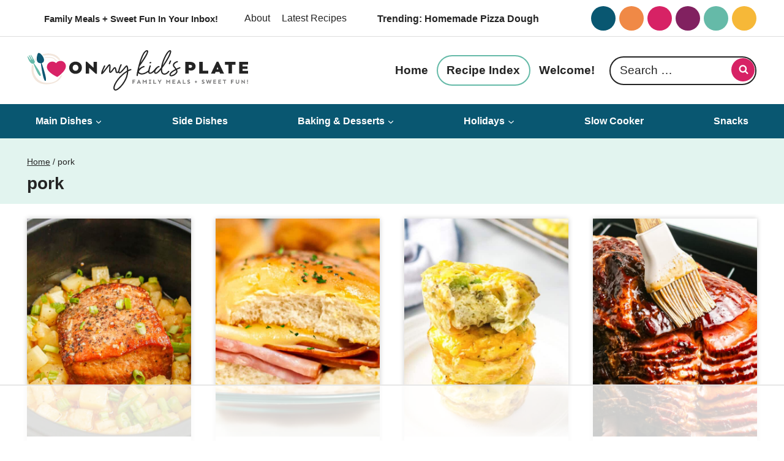

--- FILE ---
content_type: text/html
request_url: https://api.intentiq.com/profiles_engine/ProfilesEngineServlet?at=39&mi=10&dpi=936734067&pt=17&dpn=1&iiqidtype=2&iiqpcid=16373841-b9e2-4b46-90a1-24375908e421&iiqpciddate=1768982516466&pcid=3fa2c483-0787-44f1-ac14-58844aada79a&idtype=3&gdpr=0&japs=false&jaesc=0&jafc=0&jaensc=0&jsver=0.33&testGroup=A&source=pbjs&ABTestingConfigurationSource=group&abtg=A&vrref=https%3A%2F%2Fonmykidsplate.com%2Ftag%2Fpork%2F
body_size: 55
content:
{"abPercentage":97,"adt":1,"ct":2,"isOptedOut":false,"data":{"eids":[]},"dbsaved":"false","ls":true,"cttl":86400000,"abTestUuid":"g_32537025-a752-4783-a283-cca503e784bd","tc":9,"sid":-128548513}

--- FILE ---
content_type: text/css
request_url: https://ads.adthrive.com/sites/65441ae56d502b5bb1179f02/ads.min.css
body_size: 399
content:
.adthrive-device-desktop .adthrive-recipe,
.adthrive-device-tablet .adthrive-recipe {
	float: right;
	clear: right;
	margin-left: 10px;
}

/* White Background For Mobile Sticky Video Player */
.adthrive-collapse-mobile-background {
background-color: #fff!important;
}
.adthrive-top-collapse-close > svg > * {
stroke: black;
font-family: sans-serif;
}
.adthrive-top-collapse-wrapper-video-title,
.adthrive-top-collapse-wrapper-bar a a.adthrive-learn-more-link {
color: #000!important;
}
/* END White Background For Mobile Sticky Video Player */

/* for final sticky SB */
.adthrive-sidebar.adthrive-stuck {
margin-top: 100px;
}
/* for ESSAs */
.adthrive-sticky-sidebar > div {
top: 100px!important;
}

.adthrive-device-desktop .adthrive-sticky-container > div {
top: 60px; 
}

.adthrive-device-desktop .adthrive-recipe-sticky-container > div {
top: 60px;
}

.adthrive-device-phone .site-inner {
overflow-x: clip !important;
}

.adthrive-device-phone .wrap {
overflow-x: clip !important;
}

body.adthrive-device-desktop .adthrive-player-position.adthrive-collapse-float.adthrive-collapse-bottom-right,
body.adthrive-device-tablet .adthrive-player-position.adthrive-collapse-mobile.adthrive-collapse-bottom-right {
    right: 60px !important; 
}

body.adthrive-device-desktop .adthrive-sticky-outstream,
body.adthrive-device-tablet .adthrive-sticky-outstream {
    margin-right: 60px;
}

body.adthrive-device-desktop .adthrive-content > div {
top: 80px!important;
}

body.adthrive-device-tablet .adthrive-content > div {
top: 70px!important;
}

--- FILE ---
content_type: image/svg+xml
request_url: https://onmykidsplate.com/wp-content/themes/pmdkidsplatekadence/images/timer.svg
body_size: -148
content:
<?xml version="1.0" encoding="utf-8"?>
<!-- Generator: Adobe Illustrator 26.5.0, SVG Export Plug-In . SVG Version: 6.00 Build 0)  -->
<svg version="1.1" id="Layer_1" xmlns="http://www.w3.org/2000/svg" xmlns:xlink="http://www.w3.org/1999/xlink" x="0px" y="0px"
	 viewBox="0 0 40 40" style="enable-background:new 0 0 40 40;" xml:space="preserve">
<style type="text/css">
	.st0{fill:#F08844;}
</style>
<g>
	<g>
		<path class="st0" d="M19.9,39.4c10.8,0,19.5-8.7,19.5-19.5S30.6,0.4,19.9,0.4S0.4,9.1,0.4,19.9S9.1,39.4,19.9,39.4z M18.5,8.7
			c0-0.8,0.6-1.4,1.4-1.4s1.4,0.6,1.4,1.4v10.5l6.4,5.2c0.6,0.5,0.7,1.4,0.2,2c-0.3,0.3-0.7,0.5-1.1,0.5c-0.3,0-0.6-0.1-0.9-0.3
			L19,21c-0.3-0.3-0.5-0.7-0.5-1.1L18.5,8.7L18.5,8.7z"/>
	</g>
</g>
</svg>


--- FILE ---
content_type: text/plain
request_url: https://rtb.openx.net/openrtbb/prebidjs
body_size: -84
content:
{"id":"183d9174-850b-4b6f-b0f0-2b9a8ad773c3","nbr":0}

--- FILE ---
content_type: text/plain; charset=UTF-8
request_url: https://at.teads.tv/fpc?analytics_tag_id=PUB_17002&tfpvi=&gdpr_consent=&gdpr_status=22&gdpr_reason=220&ccpa_consent=&sv=prebid-v1
body_size: 56
content:
ZWYwYzU0YjEtM2Y0Yy00YzM5LWFlZDEtNjZkY2E1NWQ2MzcyIy03MA==

--- FILE ---
content_type: text/plain
request_url: https://rtb.openx.net/openrtbb/prebidjs
body_size: -223
content:
{"id":"4b3e25df-2f77-4ee4-88e7-7ec4c05d9cae","nbr":0}